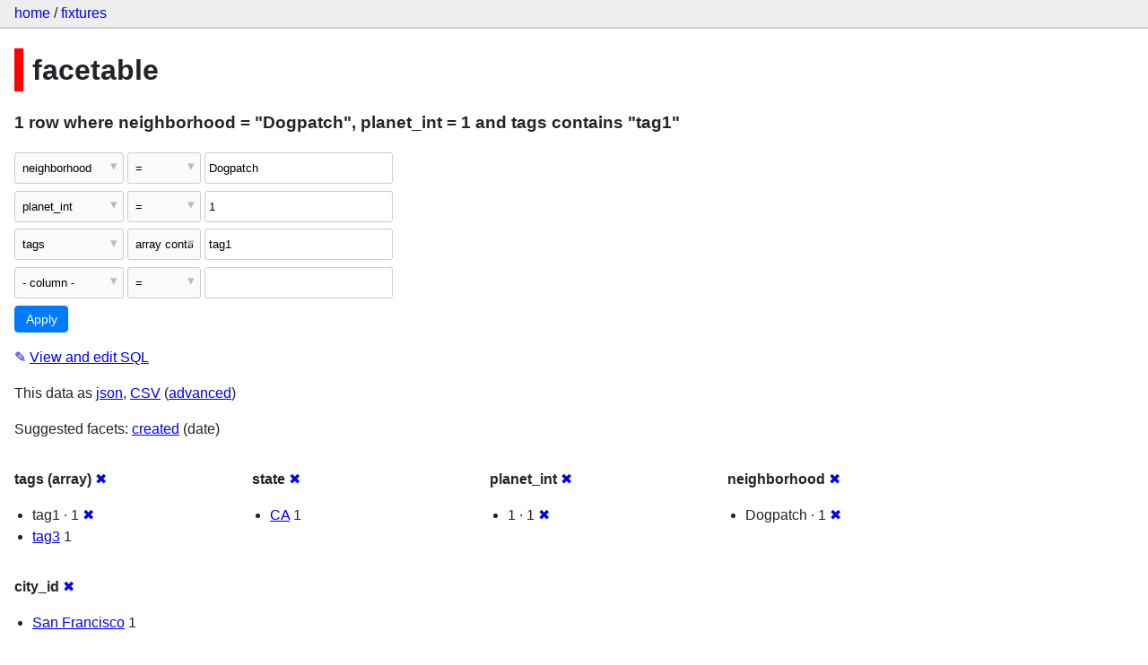

--- FILE ---
content_type: text/html; charset=utf-8
request_url: https://datasette-public.vercel.app/fixtures/facetable?planet_int=1&_facet=neighborhood&_facet=state&_facet=city_id&_facet=planet_int&_facet_array=tags&neighborhood=Dogpatch&tags__arraycontains=tag1
body_size: 3445
content:
<!DOCTYPE html>
<html>
<head>
    <title>fixtures: facetable: 1 row
    where where neighborhood = &#34;Dogpatch&#34;, planet_int = 1 and tags contains &#34;tag1&#34;</title>
    <link rel="stylesheet" href="/-/static/app.css?4434ab">
    <meta name="viewport" content="width=device-width, initial-scale=1, shrink-to-fit=no">




<style>
@media only screen and (max-width: 576px) {

    .rows-and-columns td:nth-of-type(1):before { content: "pk"; }

    .rows-and-columns td:nth-of-type(2):before { content: "created"; }

    .rows-and-columns td:nth-of-type(3):before { content: "planet_int"; }

    .rows-and-columns td:nth-of-type(4):before { content: "on_earth"; }

    .rows-and-columns td:nth-of-type(5):before { content: "state"; }

    .rows-and-columns td:nth-of-type(6):before { content: "city_id"; }

    .rows-and-columns td:nth-of-type(7):before { content: "neighborhood"; }

    .rows-and-columns td:nth-of-type(8):before { content: "tags"; }

    .rows-and-columns td:nth-of-type(9):before { content: "complex_array"; }

    .rows-and-columns td:nth-of-type(10):before { content: "distinct_some_null"; }

}
</style>

</head>
<body class="table db-fixtures table-facetable">

<nav class="hd">
    <p class="crumbs">
        <a href="/">home</a> /
        <a href="/fixtures">fixtures</a>
    </p>
    
</nav>

<div class="bd">


<h1 style="padding-left: 10px; border-left: 10px solid #ff0000">facetable</h1>





    <h3>1 row
        where neighborhood = &#34;Dogpatch&#34;, planet_int = 1 and tags contains &#34;tag1&#34;
    </h3>


<form class="filters" action="/fixtures/facetable" method="get">
    
    
        <div class="filter-row">
            <div class="select-wrapper">
                <select name="_filter_column_1">
                    <option value="">- remove filter -</option>
                    
                          <option>pk</option>
                    
                          <option>created</option>
                    
                          <option>planet_int</option>
                    
                          <option>on_earth</option>
                    
                          <option>state</option>
                    
                          <option>city_id</option>
                    
                          <option selected>neighborhood</option>
                    
                          <option>tags</option>
                    
                          <option>complex_array</option>
                    
                          <option>distinct_some_null</option>
                    
                </select>
            </div><div class="select-wrapper filter-op">
                <select name="_filter_op_1">
                    
                        <option value="exact" selected>=</option>
                    
                        <option value="not">!=</option>
                    
                        <option value="contains">contains</option>
                    
                        <option value="endswith">ends with</option>
                    
                        <option value="startswith">starts with</option>
                    
                        <option value="gt">&gt;</option>
                    
                        <option value="gte">≥</option>
                    
                        <option value="lt">&lt;</option>
                    
                        <option value="lte">≤</option>
                    
                        <option value="like">like</option>
                    
                        <option value="glob">glob</option>
                    
                        <option value="in">in</option>
                    
                        <option value="notin">not in</option>
                    
                        <option value="arraycontains">array contains</option>
                    
                        <option value="date">date</option>
                    
                        <option value="isnull__1">is null</option>
                    
                        <option value="notnull__1">is not null</option>
                    
                        <option value="isblank__1">is blank</option>
                    
                        <option value="notblank__1">is not blank</option>
                    
                </select>
            </div><input type="text" name="_filter_value_1" class="filter-value" value="Dogpatch">
        </div>
    
        <div class="filter-row">
            <div class="select-wrapper">
                <select name="_filter_column_2">
                    <option value="">- remove filter -</option>
                    
                          <option>pk</option>
                    
                          <option>created</option>
                    
                          <option selected>planet_int</option>
                    
                          <option>on_earth</option>
                    
                          <option>state</option>
                    
                          <option>city_id</option>
                    
                          <option>neighborhood</option>
                    
                          <option>tags</option>
                    
                          <option>complex_array</option>
                    
                          <option>distinct_some_null</option>
                    
                </select>
            </div><div class="select-wrapper filter-op">
                <select name="_filter_op_2">
                    
                        <option value="exact" selected>=</option>
                    
                        <option value="not">!=</option>
                    
                        <option value="contains">contains</option>
                    
                        <option value="endswith">ends with</option>
                    
                        <option value="startswith">starts with</option>
                    
                        <option value="gt">&gt;</option>
                    
                        <option value="gte">≥</option>
                    
                        <option value="lt">&lt;</option>
                    
                        <option value="lte">≤</option>
                    
                        <option value="like">like</option>
                    
                        <option value="glob">glob</option>
                    
                        <option value="in">in</option>
                    
                        <option value="notin">not in</option>
                    
                        <option value="arraycontains">array contains</option>
                    
                        <option value="date">date</option>
                    
                        <option value="isnull__1">is null</option>
                    
                        <option value="notnull__1">is not null</option>
                    
                        <option value="isblank__1">is blank</option>
                    
                        <option value="notblank__1">is not blank</option>
                    
                </select>
            </div><input type="text" name="_filter_value_2" class="filter-value" value="1">
        </div>
    
        <div class="filter-row">
            <div class="select-wrapper">
                <select name="_filter_column_3">
                    <option value="">- remove filter -</option>
                    
                          <option>pk</option>
                    
                          <option>created</option>
                    
                          <option>planet_int</option>
                    
                          <option>on_earth</option>
                    
                          <option>state</option>
                    
                          <option>city_id</option>
                    
                          <option>neighborhood</option>
                    
                          <option selected>tags</option>
                    
                          <option>complex_array</option>
                    
                          <option>distinct_some_null</option>
                    
                </select>
            </div><div class="select-wrapper filter-op">
                <select name="_filter_op_3">
                    
                        <option value="exact">=</option>
                    
                        <option value="not">!=</option>
                    
                        <option value="contains">contains</option>
                    
                        <option value="endswith">ends with</option>
                    
                        <option value="startswith">starts with</option>
                    
                        <option value="gt">&gt;</option>
                    
                        <option value="gte">≥</option>
                    
                        <option value="lt">&lt;</option>
                    
                        <option value="lte">≤</option>
                    
                        <option value="like">like</option>
                    
                        <option value="glob">glob</option>
                    
                        <option value="in">in</option>
                    
                        <option value="notin">not in</option>
                    
                        <option value="arraycontains" selected>array contains</option>
                    
                        <option value="date">date</option>
                    
                        <option value="isnull__1">is null</option>
                    
                        <option value="notnull__1">is not null</option>
                    
                        <option value="isblank__1">is blank</option>
                    
                        <option value="notblank__1">is not blank</option>
                    
                </select>
            </div><input type="text" name="_filter_value_3" class="filter-value" value="tag1">
        </div>
    
    <div class="filter-row">
        <div class="select-wrapper">
            <select name="_filter_column">
                <option value="">- column -</option>
                
                      <option>pk</option>
                
                      <option>created</option>
                
                      <option>planet_int</option>
                
                      <option>on_earth</option>
                
                      <option>state</option>
                
                      <option>city_id</option>
                
                      <option>neighborhood</option>
                
                      <option>tags</option>
                
                      <option>complex_array</option>
                
                      <option>distinct_some_null</option>
                
            </select>
        </div><div class="select-wrapper filter-op">
            <select name="_filter_op">
                
                    <option value="exact">=</option>
                
                    <option value="not">!=</option>
                
                    <option value="contains">contains</option>
                
                    <option value="endswith">ends with</option>
                
                    <option value="startswith">starts with</option>
                
                    <option value="gt">&gt;</option>
                
                    <option value="gte">≥</option>
                
                    <option value="lt">&lt;</option>
                
                    <option value="lte">≤</option>
                
                    <option value="like">like</option>
                
                    <option value="glob">glob</option>
                
                    <option value="in">in</option>
                
                    <option value="notin">not in</option>
                
                    <option value="arraycontains">array contains</option>
                
                    <option value="date">date</option>
                
                    <option value="isnull__1">is null</option>
                
                    <option value="notnull__1">is not null</option>
                
                    <option value="isblank__1">is blank</option>
                
                    <option value="notblank__1">is not blank</option>
                
            </select>
        </div><input type="text" name="_filter_value" class="filter-value">
    </div>
    <div class="filter-row">
        
            <div class="select-wrapper small-screen-only">
                <select name="_sort" id="sort_by">
                    <option value="">Sort...</option>
                    
                        
                            <option value="pk" selected>Sort by pk</option>
                        
                    
                        
                            <option value="created">Sort by created</option>
                        
                    
                        
                            <option value="planet_int">Sort by planet_int</option>
                        
                    
                        
                            <option value="on_earth">Sort by on_earth</option>
                        
                    
                        
                            <option value="state">Sort by state</option>
                        
                    
                        
                            <option value="city_id">Sort by city_id</option>
                        
                    
                        
                            <option value="neighborhood">Sort by neighborhood</option>
                        
                    
                        
                            <option value="tags">Sort by tags</option>
                        
                    
                        
                            <option value="complex_array">Sort by complex_array</option>
                        
                    
                        
                            <option value="distinct_some_null">Sort by distinct_some_null</option>
                        
                    
                </select>
            </div>
            <label class="sort_by_desc small-screen-only"><input type="checkbox" name="_sort_by_desc"> descending</label>
        
        
            <input type="hidden" name="_facet" value="tags">
        
            <input type="hidden" name="_facet" value="state">
        
            <input type="hidden" name="_facet" value="planet_int">
        
            <input type="hidden" name="_facet" value="neighborhood">
        
            <input type="hidden" name="_facet" value="city_id">
        
        
        <input type="submit" value="Apply">
    </div>
</form>




    <p><a class="not-underlined" title="select pk, created, planet_int, on_earth, state, city_id, neighborhood, tags, complex_array, distinct_some_null from facetable where &#34;neighborhood&#34; = :p0 and &#34;planet_int&#34; = :p1 and rowid in (
            select facetable.rowid from facetable, json_each(facetable.tags) j
            where j.value = :p2
        ) order by pk limit 101" href="/fixtures?sql=select+pk%2C+created%2C+planet_int%2C+on_earth%2C+state%2C+city_id%2C+neighborhood%2C+tags%2C+complex_array%2C+distinct_some_null+from+facetable+where+%22neighborhood%22+%3D+%3Ap0+and+%22planet_int%22+%3D+%3Ap1+and+rowid+in+%28%0A++++++++++++select+facetable.rowid+from+facetable%2C+json_each%28facetable.tags%29+j%0A++++++++++++where+j.value+%3D+%3Ap2%0A++++++++%29+order+by+pk+limit+101&amp;p0=Dogpatch&p1=1&p2=tag1">&#x270e; <span class="underlined">View and edit SQL</span></a></p>


<p class="export-links">This data as <a href="/fixtures/facetable.json?planet_int=1&amp;_facet=neighborhood&amp;_facet=state&amp;_facet=city_id&amp;_facet=planet_int&amp;_facet_array=tags&amp;neighborhood=Dogpatch&amp;tags__arraycontains=tag1&amp;_labels=on">json</a>, <a href="/fixtures/facetable.csv?planet_int=1&amp;_facet=neighborhood&amp;_facet=state&amp;_facet=city_id&amp;_facet=planet_int&amp;_facet_array=tags&amp;neighborhood=Dogpatch&amp;tags__arraycontains=tag1&amp;_labels=on&amp;_size=max">CSV</a> (<a href="#export">advanced</a>)</p>


    <p class="suggested-facets">
        Suggested facets: <a href="https://datasette-public.vercel.app/fixtures/facetable?planet_int=1&amp;_facet=neighborhood&amp;_facet=state&amp;_facet=city_id&amp;_facet=planet_int&amp;_facet_array=tags&amp;neighborhood=Dogpatch&amp;tags__arraycontains=tag1&amp;_facet_date=created#facet-created">created</a> (date)
    </p>





    <div class="facet-results">
        
            <div class="facet-info facet-fixtures-facetable-tags" id="facet-tags">
                <p class="facet-info-name">
                    <strong>tags (array)</strong>
                    
                        <a href="/fixtures/facetable?planet_int=1&amp;_facet=neighborhood&amp;_facet=state&amp;_facet=city_id&amp;_facet=planet_int&amp;neighborhood=Dogpatch&amp;tags__arraycontains=tag1" class="cross">&#x2716;</a>
                    
                </p>
                <ul>
                    
                        
                            <li>tag1 &middot; 1 <a href="https://datasette-public.vercel.app/fixtures/facetable?planet_int=1&amp;_facet=neighborhood&amp;_facet=state&amp;_facet=city_id&amp;_facet=planet_int&amp;_facet_array=tags&amp;neighborhood=Dogpatch" class="cross">&#x2716;</a></li>
                        
                    
                        
                            <li><a href="https://datasette-public.vercel.app/fixtures/facetable?planet_int=1&amp;_facet=neighborhood&amp;_facet=state&amp;_facet=city_id&amp;_facet=planet_int&amp;_facet_array=tags&amp;neighborhood=Dogpatch&amp;tags__arraycontains=tag1&amp;tags__arraycontains=tag3">tag3</a> 1</li>
                        
                    
                    
                </ul>
            </div>
        
            <div class="facet-info facet-fixtures-facetable-state" id="facet-state">
                <p class="facet-info-name">
                    <strong>state</strong>
                    
                        <a href="/fixtures/facetable?planet_int=1&amp;_facet=neighborhood&amp;_facet=city_id&amp;_facet=planet_int&amp;_facet_array=tags&amp;neighborhood=Dogpatch&amp;tags__arraycontains=tag1" class="cross">&#x2716;</a>
                    
                </p>
                <ul>
                    
                        
                            <li><a href="https://datasette-public.vercel.app/fixtures/facetable?planet_int=1&amp;_facet=neighborhood&amp;_facet=state&amp;_facet=city_id&amp;_facet=planet_int&amp;_facet_array=tags&amp;neighborhood=Dogpatch&amp;tags__arraycontains=tag1&amp;state=CA">CA</a> 1</li>
                        
                    
                    
                </ul>
            </div>
        
            <div class="facet-info facet-fixtures-facetable-planet_int" id="facet-planet_int">
                <p class="facet-info-name">
                    <strong>planet_int</strong>
                    
                        <a href="/fixtures/facetable?planet_int=1&amp;_facet=neighborhood&amp;_facet=state&amp;_facet=city_id&amp;_facet_array=tags&amp;neighborhood=Dogpatch&amp;tags__arraycontains=tag1" class="cross">&#x2716;</a>
                    
                </p>
                <ul>
                    
                        
                            <li>1 &middot; 1 <a href="https://datasette-public.vercel.app/fixtures/facetable?_facet=neighborhood&amp;_facet=state&amp;_facet=city_id&amp;_facet=planet_int&amp;_facet_array=tags&amp;neighborhood=Dogpatch&amp;tags__arraycontains=tag1" class="cross">&#x2716;</a></li>
                        
                    
                    
                </ul>
            </div>
        
            <div class="facet-info facet-fixtures-facetable-neighborhood" id="facet-neighborhood">
                <p class="facet-info-name">
                    <strong>neighborhood</strong>
                    
                        <a href="/fixtures/facetable?planet_int=1&amp;_facet=state&amp;_facet=city_id&amp;_facet=planet_int&amp;_facet_array=tags&amp;neighborhood=Dogpatch&amp;tags__arraycontains=tag1" class="cross">&#x2716;</a>
                    
                </p>
                <ul>
                    
                        
                            <li>Dogpatch &middot; 1 <a href="https://datasette-public.vercel.app/fixtures/facetable?planet_int=1&amp;_facet=neighborhood&amp;_facet=state&amp;_facet=city_id&amp;_facet=planet_int&amp;_facet_array=tags&amp;tags__arraycontains=tag1" class="cross">&#x2716;</a></li>
                        
                    
                    
                </ul>
            </div>
        
            <div class="facet-info facet-fixtures-facetable-city_id" id="facet-city_id">
                <p class="facet-info-name">
                    <strong>city_id</strong>
                    
                        <a href="/fixtures/facetable?planet_int=1&amp;_facet=neighborhood&amp;_facet=state&amp;_facet=planet_int&amp;_facet_array=tags&amp;neighborhood=Dogpatch&amp;tags__arraycontains=tag1" class="cross">&#x2716;</a>
                    
                </p>
                <ul>
                    
                        
                            <li><a href="https://datasette-public.vercel.app/fixtures/facetable?planet_int=1&amp;_facet=neighborhood&amp;_facet=state&amp;_facet=city_id&amp;_facet=planet_int&amp;_facet_array=tags&amp;neighborhood=Dogpatch&amp;tags__arraycontains=tag1&amp;city_id=1">San Francisco</a> 1</li>
                        
                    
                    
                </ul>
            </div>
        
    </div>



    <table class="rows-and-columns">
        <thead>
            <tr>
                
                    <th class="col-pk" scope="col">
                        
                            
                                <a href="/fixtures/facetable?planet_int=1&amp;_facet=neighborhood&amp;_facet=state&amp;_facet=city_id&amp;_facet=planet_int&amp;_facet_array=tags&amp;neighborhood=Dogpatch&amp;tags__arraycontains=tag1&amp;_sort_desc=pk" rel="nofollow">pk&nbsp;▼</a>
                            
                        
                    </th>
                
                    <th class="col-created" scope="col">
                        
                            
                                <a href="/fixtures/facetable?planet_int=1&amp;_facet=neighborhood&amp;_facet=state&amp;_facet=city_id&amp;_facet=planet_int&amp;_facet_array=tags&amp;neighborhood=Dogpatch&amp;tags__arraycontains=tag1&amp;_sort=created" rel="nofollow">created</a>
                            
                        
                    </th>
                
                    <th class="col-planet_int" scope="col">
                        
                            
                                <a href="/fixtures/facetable?planet_int=1&amp;_facet=neighborhood&amp;_facet=state&amp;_facet=city_id&amp;_facet=planet_int&amp;_facet_array=tags&amp;neighborhood=Dogpatch&amp;tags__arraycontains=tag1&amp;_sort=planet_int" rel="nofollow">planet_int</a>
                            
                        
                    </th>
                
                    <th class="col-on_earth" scope="col">
                        
                            
                                <a href="/fixtures/facetable?planet_int=1&amp;_facet=neighborhood&amp;_facet=state&amp;_facet=city_id&amp;_facet=planet_int&amp;_facet_array=tags&amp;neighborhood=Dogpatch&amp;tags__arraycontains=tag1&amp;_sort=on_earth" rel="nofollow">on_earth</a>
                            
                        
                    </th>
                
                    <th class="col-state" scope="col">
                        
                            
                                <a href="/fixtures/facetable?planet_int=1&amp;_facet=neighborhood&amp;_facet=state&amp;_facet=city_id&amp;_facet=planet_int&amp;_facet_array=tags&amp;neighborhood=Dogpatch&amp;tags__arraycontains=tag1&amp;_sort=state" rel="nofollow">state</a>
                            
                        
                    </th>
                
                    <th class="col-city_id" scope="col">
                        
                            
                                <a href="/fixtures/facetable?planet_int=1&amp;_facet=neighborhood&amp;_facet=state&amp;_facet=city_id&amp;_facet=planet_int&amp;_facet_array=tags&amp;neighborhood=Dogpatch&amp;tags__arraycontains=tag1&amp;_sort=city_id" rel="nofollow">city_id</a>
                            
                        
                    </th>
                
                    <th class="col-neighborhood" scope="col">
                        
                            
                                <a href="/fixtures/facetable?planet_int=1&amp;_facet=neighborhood&amp;_facet=state&amp;_facet=city_id&amp;_facet=planet_int&amp;_facet_array=tags&amp;neighborhood=Dogpatch&amp;tags__arraycontains=tag1&amp;_sort=neighborhood" rel="nofollow">neighborhood</a>
                            
                        
                    </th>
                
                    <th class="col-tags" scope="col">
                        
                            
                                <a href="/fixtures/facetable?planet_int=1&amp;_facet=neighborhood&amp;_facet=state&amp;_facet=city_id&amp;_facet=planet_int&amp;_facet_array=tags&amp;neighborhood=Dogpatch&amp;tags__arraycontains=tag1&amp;_sort=tags" rel="nofollow">tags</a>
                            
                        
                    </th>
                
                    <th class="col-complex_array" scope="col">
                        
                            
                                <a href="/fixtures/facetable?planet_int=1&amp;_facet=neighborhood&amp;_facet=state&amp;_facet=city_id&amp;_facet=planet_int&amp;_facet_array=tags&amp;neighborhood=Dogpatch&amp;tags__arraycontains=tag1&amp;_sort=complex_array" rel="nofollow">complex_array</a>
                            
                        
                    </th>
                
                    <th class="col-distinct_some_null" scope="col">
                        
                            
                                <a href="/fixtures/facetable?planet_int=1&amp;_facet=neighborhood&amp;_facet=state&amp;_facet=city_id&amp;_facet=planet_int&amp;_facet_array=tags&amp;neighborhood=Dogpatch&amp;tags__arraycontains=tag1&amp;_sort=distinct_some_null" rel="nofollow">distinct_some_null</a>
                            
                        
                    </th>
                
            </tr>
        </thead>
        <tbody>
        
            <tr>
                
                    <td class="col-pk"><a href="/fixtures/facetable/2">2</a></td>
                
                    <td class="col-created">2019-01-14 08:00:00</td>
                
                    <td class="col-planet_int">1</td>
                
                    <td class="col-on_earth">1</td>
                
                    <td class="col-state">CA</td>
                
                    <td class="col-city_id"><a href="/fixtures/facet_cities/1">San Francisco</a>&nbsp;<em>1</em></td>
                
                    <td class="col-neighborhood">Dogpatch</td>
                
                    <td class="col-tags">[&#34;tag1&#34;, &#34;tag3&#34;]</td>
                
                    <td class="col-complex_array">[]</td>
                
                    <td class="col-distinct_some_null">two</td>
                
            </tr>
        
        </tbody>
    </table>





    <div id="export" class="advanced-export">
        <h3>Advanced export</h3>
        <p>JSON shape:
            <a href="/fixtures/facetable.json?planet_int=1&amp;_facet=neighborhood&amp;_facet=state&amp;_facet=city_id&amp;_facet=planet_int&amp;_facet_array=tags&amp;neighborhood=Dogpatch&amp;tags__arraycontains=tag1&amp;_labels=on">default</a>,
            <a href="/fixtures/facetable.json?planet_int=1&amp;_facet=neighborhood&amp;_facet=state&amp;_facet=city_id&amp;_facet=planet_int&amp;_facet_array=tags&amp;neighborhood=Dogpatch&amp;tags__arraycontains=tag1&amp;_labels=on&amp;_shape=array">array</a>,
            <a href="/fixtures/facetable.json?planet_int=1&amp;_facet=neighborhood&amp;_facet=state&amp;_facet=city_id&amp;_facet=planet_int&amp;_facet_array=tags&amp;neighborhood=Dogpatch&amp;tags__arraycontains=tag1&amp;_labels=on&amp;_shape=array&amp;_nl=on">newline-delimited</a>,
                <a href="/fixtures/facetable.json?planet_int=1&amp;_facet=neighborhood&amp;_facet=state&amp;_facet=city_id&amp;_facet=planet_int&amp;_facet_array=tags&amp;neighborhood=Dogpatch&amp;tags__arraycontains=tag1&amp;_labels=on&amp;_shape=object">object</a>
            
        </p>
        <form action="/fixtures/facetable.csv" method="get">
            <p>
                CSV options:
                <label><input type="checkbox" name="_dl"> download file</label>
                <label><input type="checkbox" name="_labels" checked> expand labels</label>
                
                <input type="submit" value="Export CSV">
                
                    <input type="hidden" name="planet_int" value="1">
                
                    <input type="hidden" name="_facet_array" value="tags">
                
                    <input type="hidden" name="neighborhood" value="Dogpatch">
                
                    <input type="hidden" name="tags__arraycontains" value="tag1">
                
                    <input type="hidden" name="_size" value="max">
                
            </p>
        </form>
    </div>



    <pre class="wrapped-sql">CREATE TABLE facetable (
    pk integer primary key,
    created text,
    planet_int integer,
    on_earth integer,
    state text,
    city_id integer,
    neighborhood text,
    tags text,
    complex_array text,
    distinct_some_null,
    FOREIGN KEY (&#34;city_id&#34;) REFERENCES [facet_cities](id)
);</pre>





</div>

<div class="ft">Powered by <a href="https://github.com/simonw/datasette" title="Datasette v0.39">Datasette</a>
&middot; Query took 27.624ms

    
    
    
</div>




</body>
</html>